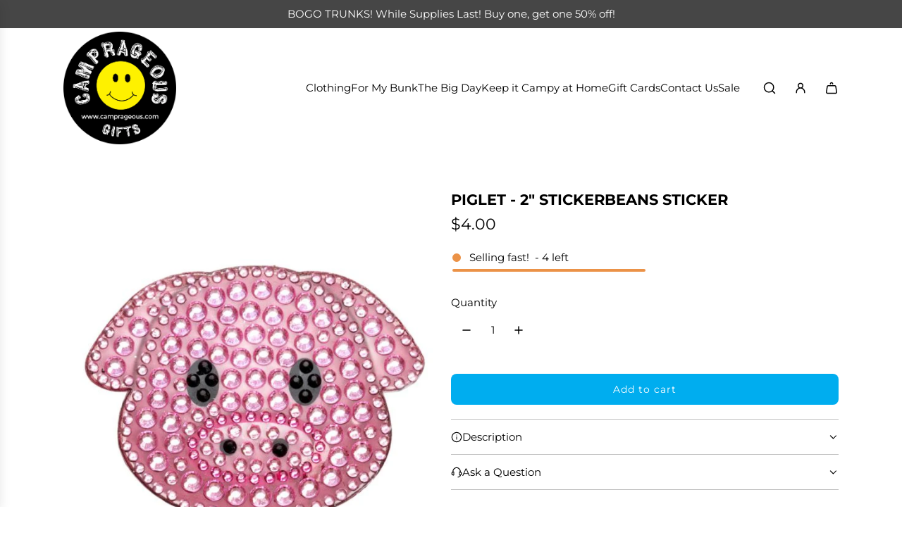

--- FILE ---
content_type: text/javascript
request_url: https://camprageous.com/cdn/shop/t/10/assets/component-stock-level-indicator.js?v=140997177164633839901750831367
body_size: -561
content:
(()=>{class StockLevelIndicator extends HTMLElement{constructor(){super()}static get observedAttributes(){return["data-flow-variant-id"]}attributeChangedCallback(attribute,oldVal,newVal){}connectedCallback(){this.init()}init(){new IntersectionObserver(this.intersected,{threshold:1}).observe(this)}intersected(entry,observer){entry[0].isIntersecting&&(entry[0].target.classList.add("animate-bar"),observer.unobserve(entry[0].target))}}customElements.get("stock-level-indicator")||customElements.define("stock-level-indicator",StockLevelIndicator)})();
//# sourceMappingURL=/cdn/shop/t/10/assets/component-stock-level-indicator.js.map?v=140997177164633839901750831367
